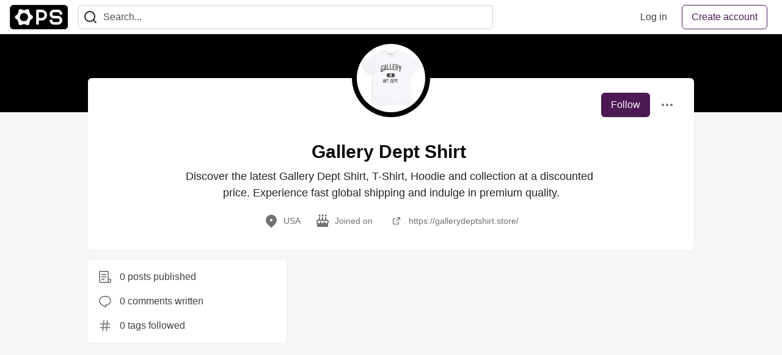

--- FILE ---
content_type: text/html; charset=utf-8
request_url: https://community.ops.io/gallerydeptshirt
body_size: 8957
content:
<!DOCTYPE html>
<html lang="en">
  <head>
    <meta charset="utf-8">
    <title>Gallery Dept Shirt - The Ops Community ⚙️</title>
    
  <link rel="canonical" href="https://community.ops.io/gallerydeptshirt" />
<meta name="description" content="Discover the latest Gallery Dept Shirt, T-Shirt, Hoodie and collection at a discounted price. Experience fast global shipping and indulge in premium quality.">


<meta property="og:type" content="website" />
<meta property="og:url" content="https://community.ops.io/gallerydeptshirt" />
<meta property="og:title" content="Gallery Dept Shirt — The Ops Community ⚙️ Profile" />
<meta property="og:image" content="https://20995471.fs1.hubspotusercontent-na1.net/hubfs/20995471/Main%20social%20image.png" />
<meta property="og:description" content="Discover the latest Gallery Dept Shirt, T-Shirt, Hoodie and collection at a discounted price. Experience fast global shipping and indulge in premium quality." />
<meta property="og:site_name" content="The Ops Community ⚙️" />
<meta name="twitter:card" content="summary_large_image">
<meta name="twitter:site" content="@learnaboutops">
<meta name="twitter:creator" content="@">
<meta name="twitter:title" content="Gallery Dept Shirt — The Ops Community ⚙️ Profile">
<meta name="twitter:description" content="Discover the latest Gallery Dept Shirt, T-Shirt, Hoodie and collection at a discounted price. Experience fast global shipping and indulge in premium quality.">
<meta name="twitter:image:src" content="https://20995471.fs1.hubspotusercontent-na1.net/hubfs/20995471/Main%20social%20image.png" />


      <meta name="last-updated" content="2026-01-25 04:37:02 UTC">
      <meta name="user-signed-in" content="false">
      <meta name="head-cached-at" content="1769315822">
      <meta name="environment" content="production">
      <link rel="stylesheet" href="/assets/minimal-044fc0591881caab0b36d4290b5fda0e31f8f3762e63d2e084a7ad8e34ad0f35.css" media="all" id="main-minimal-stylesheet" />
<link rel="stylesheet" href="/assets/views-c7218f14065ddf63ad3cbc57904019aca23aedfdaa05f2154e3a9c05cd3a4fd2.css" media="all" id="main-views-stylesheet" />
<link rel="stylesheet" href="/assets/crayons-f335bdef06857ba30c9cdcc3503e231d719699aa03e0e2878432f397da7326ba.css" media="all" id="main-crayons-stylesheet" />

      <script src="/assets/base-60c267b452f076a26836a213e18b0e52f232ccdca06de8b8365adbfce9326873.js" defer="defer"></script>
<script src="/assets/application-7258612fccf5d56314a6e4ad1898b4f818f474c4bb3485e302428d489a769a17.js" defer="defer"></script>
<script src="/assets/baseInitializers-2f0777a6d67046056f9f42665560ce072de3801292674358ddbad6e135c1891d.js" defer="defer"></script>
<script src="/assets/baseTracking-b6bf73e5ee66633e151e7d5b7c6bbccedfa4c59e3615be97b98c4c0f543ddae7.js" defer="defer"></script>
<script src="/assets/followButtons-a29380c2c88136b97b2b5e63e94614ff7458fc72e07cffa7b6153831c28a40d2.js" defer="defer"></script>

        <meta name="search-script" content="/assets/Search-47b78c90427318f3a0e6fb7266d267b81e2bfe6e124e47aafdb9a513670fa8bc.js">
        <script src="/assets/runtimeBanner-6218b17aedd855a9650fc3c3bfddb5977e9576e580d46753e2c57b3dd50158a3.js" defer="defer"></script>
      <meta name="viewport" content="width=device-width, initial-scale=1.0, viewport-fit=cover">
      <link rel="icon" type="image/x-icon" href="https://community.ops.io/images/kfTvxlNEwZ48ir5CYbLHaYUHOoNUQb78wYCB9XOjK-A/rt:fit/w:32/g:sm/mb:500000/ar:1/aHR0cHM6Ly8yMDk5/NTQ3MS5mczEuaHVi/c3BvdHVzZXJjb250/ZW50LW5hMS5uZXQv/aHViZnMvMjA5OTU0/NzEvRmF2aWNvbi5w/bmc" />
      <link rel="apple-touch-icon" href="https://community.ops.io/images/V5BwCU3Wi9w4XdofkB2WW46slNs_TKnjryURrXRshMw/rt:fit/w:180/g:sm/q:80/mb:500000/ar:1/aHR0cHM6Ly9jb21t/dW5pdHkub3BzLmlv/L3JlbW90ZWltYWdl/cy91cGxvYWRzL2Fy/dGljbGVzL2VkZ2Uz/cG91NGNwdm5wcHl0/dTc3LnBuZw">
      <link rel="apple-touch-icon" sizes="152x152" href="https://community.ops.io/images/d8qf2IDRmLUyL8wrv0uaOwgaCnHASG_58mULs7mXTI0/rt:fit/w:152/g:sm/q:80/mb:500000/ar:1/aHR0cHM6Ly9jb21t/dW5pdHkub3BzLmlv/L3JlbW90ZWltYWdl/cy91cGxvYWRzL2Fy/dGljbGVzL2VkZ2Uz/cG91NGNwdm5wcHl0/dTc3LnBuZw">
      <link rel="apple-touch-icon" sizes="180x180" href="https://community.ops.io/images/V5BwCU3Wi9w4XdofkB2WW46slNs_TKnjryURrXRshMw/rt:fit/w:180/g:sm/q:80/mb:500000/ar:1/aHR0cHM6Ly9jb21t/dW5pdHkub3BzLmlv/L3JlbW90ZWltYWdl/cy91cGxvYWRzL2Fy/dGljbGVzL2VkZ2Uz/cG91NGNwdm5wcHl0/dTc3LnBuZw">
      <link rel="apple-touch-icon" sizes="167x167" href="https://community.ops.io/images/FAD5r3kLt7RraTM9c3YGLfGWkHHwfiCIlchJXmpNv5c/rt:fit/w:167/g:sm/q:80/mb:500000/ar:1/aHR0cHM6Ly9jb21t/dW5pdHkub3BzLmlv/L3JlbW90ZWltYWdl/cy91cGxvYWRzL2Fy/dGljbGVzL2VkZ2Uz/cG91NGNwdm5wcHl0/dTc3LnBuZw">
      <link href="https://community.ops.io/images/xjVok2KGvNWWxb3YXhelW4vGqVC84vyN9ICNYBVPxko/rt:fit/w:192/g:sm/q:80/mb:500000/ar:1/aHR0cHM6Ly9jb21t/dW5pdHkub3BzLmlv/L3JlbW90ZWltYWdl/cy91cGxvYWRzL2Fy/dGljbGVzL2VkZ2Uz/cG91NGNwdm5wcHl0/dTc3LnBuZw" rel="icon" sizes="192x192" />
      <link href="https://community.ops.io/images/E1t9hkn7QKs0Ju8zRKwxiT6uH7kIFz_gYZTje7lPxsU/rt:fit/w:128/g:sm/q:80/mb:500000/ar:1/aHR0cHM6Ly9jb21t/dW5pdHkub3BzLmlv/L3JlbW90ZWltYWdl/cy91cGxvYWRzL2Fy/dGljbGVzL2VkZ2Uz/cG91NGNwdm5wcHl0/dTc3LnBuZw" rel="icon" sizes="128x128" />
      <meta name="apple-mobile-web-app-title" content="community.ops.io">
      <meta name="application-name" content="community.ops.io">
      <meta name="theme-color" content="#ffffff" media="(prefers-color-scheme: light)">
      <meta name="theme-color" content="#000000" media="(prefers-color-scheme: dark)">
      <link rel="search" href="https://community.ops.io/open-search.xml" type="application/opensearchdescription+xml" title="The Ops Community ⚙️" />

      <meta property="forem:name" content="The Ops Community ⚙️" />
      <meta property="forem:logo" content="https://community.ops.io/images/5GRC6C_eC5NxuQeIbu8lrRcptx3knlbYE6Rn-ETdOiw/rt:fit/w:512/g:sm/q:80/mb:500000/ar:1/aHR0cHM6Ly9jb21t/dW5pdHkub3BzLmlv/L3JlbW90ZWltYWdl/cy91cGxvYWRzL2Fy/dGljbGVzL2VkZ2Uz/cG91NGNwdm5wcHl0/dTc3LnBuZw" />
      <meta property="forem:domain" content="community.ops.io" />
    
  </head>
      <body
        class="sans-serif-article-body default-header"
        data-user-status="logged-out"
        data-is-root-subforem="false"
        data-side-nav-visible="false"
        data-community-name="The Ops Community ⚙️"
        data-subscription-icon="/assets/subscription-icon-805dfa7ac7dd660f07ed8d654877270825b07a92a03841aa99a1093bd00431b2.png"
        data-locale="en"
        data-honeybadger-key="f22a4383"
        data-deployed-at="2025-12-22T17:08:06Z"
        data-latest-commit-id="c8e33459d48fe8733d09b599b8a75d0209083b53"
        data-ga-tracking="UA-206233838-1"
        data-cookie-banner-user-context="off"
        data-cookie-banner-platform-context="off"
        data-algolia-id=""
        data-algolia-search-key=""
        data-algolia-display="false"
        data-dynamic-url-component="bb"
        data-ga4-tracking-id="G-GPKX6M9RT0">
        
        <script>
          if (navigator.userAgent === 'ForemWebView/1' || window.frameElement) {
            document.body.classList.add("hidden-shell");
          }
        </script>

        <link rel="stylesheet" href="/assets/minimal-044fc0591881caab0b36d4290b5fda0e31f8f3762e63d2e084a7ad8e34ad0f35.css" media="all" id="secondary-minimal-stylesheet" />
<link rel="stylesheet" href="/assets/views-c7218f14065ddf63ad3cbc57904019aca23aedfdaa05f2154e3a9c05cd3a4fd2.css" media="all" id="secondary-views-stylesheet" />
<link rel="stylesheet" href="/assets/crayons-f335bdef06857ba30c9cdcc3503e231d719699aa03e0e2878432f397da7326ba.css" media="all" id="secondary-crayons-stylesheet" />

        <div id="body-styles">
          <style>
            :root {
              --accent-brand-lighter-rgb: 104, 34, 115;
              --accent-brand-rgb: 77, 25, 85;
              --accent-brand-darker-rgb: 62, 20, 68;
            }
          </style>
        </div>
        <div id="audiocontent" data-podcast="">
          
        </div>
        <div class="navigation-progress" id="navigation-progress"></div>

<header id="topbar" class="crayons-header topbar print-hidden">
  <span id="route-change-target" tabindex="-1"></span>
  <a href="#main-content" class="skip-content-link">Skip to content</a>
  <div class="crayons-header__container">
    <span class="inline-block m:hidden ">
      <button class="c-btn c-btn--icon-alone js-hamburger-trigger mx-2">
        <svg xmlns="http://www.w3.org/2000/svg" width="24" height="24" viewBox="0 0 24 24" role="img" aria-labelledby="anedjn33et0m672tozjcc1iu1bufghdv" class="crayons-icon"><title id="anedjn33et0m672tozjcc1iu1bufghdv">Navigation menu</title>
    <path d="M3 4h18v2H3V4zm0 7h18v2H3v-2zm0 7h18v2H3v-2z"></path>
</svg>

      </button>
    </span>
    <a href="/" class="site-logo" aria-label="The Ops Community ⚙️ Home" >
    <img class="site-logo__img"
         src="https://community.ops.io/remoteimages/uploads/logos/resized_logo_UaYoRbL1XAeeePh9Y8KA.png"
         style=""
         alt="The Ops Community ⚙️">
</a>


    <div class="crayons-header--search js-search-form" id="header-search">
      <form accept-charset="UTF-8" method="get" action="/search" role="search">
        <div class="crayons-fields crayons-fields--horizontal">
          <div class="crayons-field flex-1 relative">
            <input id="search-input" class="crayons-header--search-input crayons-textfield js-search-input" type="text" id="nav-search" name="q" placeholder="Search..." autocomplete="off" />
            <button type="submit" aria-label="Search" class="c-btn c-btn--icon-alone absolute inset-px right-auto mt-0 py-0">
              <svg xmlns="http://www.w3.org/2000/svg" width="24" height="24" viewBox="0 0 24 24" role="img" aria-labelledby="a3k0ra7ond2lzu0xytlyjx75132eqhfd" aria-hidden="true" class="crayons-icon"><title id="a3k0ra7ond2lzu0xytlyjx75132eqhfd">Search</title>
    <path d="M18.031 16.617l4.283 4.282-1.415 1.415-4.282-4.283A8.96 8.96 0 0111 20c-4.968 0-9-4.032-9-9s4.032-9 9-9 9 4.032 9 9a8.96 8.96 0 01-1.969 5.617zm-2.006-.742A6.977 6.977 0 0018 11c0-3.868-3.133-7-7-7-3.868 0-7 3.132-7 7 0 3.867 3.132 7 7 7a6.977 6.977 0 004.875-1.975l.15-.15z"></path>
</svg>

            </button>

            <a class="crayons-header--search-brand-indicator" href="https://www.algolia.com/developers/?utm_source=devto&utm_medium=referral" target="_blank" rel="noopener noreferrer">
            </a>
          </div>
        </div>
      </form>
    </div>

    <div class="flex items-center h-100 ml-auto">
        <div class="flex" id="authentication-top-nav-actions">
          <span class="hidden m:block">
            <a href="/enter" class="c-link c-link--block mr-2 whitespace-nowrap ml-auto" data-no-instant>
              Log in
            </a>
          </span>

          <a href="/enter?state=new-user" data-tracking-id="ca_top_nav" data-tracking-source="top_navbar" class="c-cta c-cta--branded whitespace-nowrap mr-2" data-no-instant>
            Create account
          </a>
        </div>
    </div>
  </div>
</header>

<div class="hamburger">
  <div class="hamburger__content">
    <header class="hamburger__content__header">
      <h2 class="fs-l fw-bold flex-1 break-word lh-tight">The Ops Community ⚙️</h2>

      <button class="c-btn c-btn--icon-alone js-hamburger-trigger shrink-0" aria-label="Close">
        <svg xmlns="http://www.w3.org/2000/svg" width="24" height="24" viewBox="0 0 24 24" role="img" aria-labelledby="aixb3v56mha7jt2h938hwbh01fr58pc1" aria-hidden="true" class="crayons-icon c-btn__icon"><title id="aixb3v56mha7jt2h938hwbh01fr58pc1">Close</title><path d="M12 10.586l4.95-4.95 1.414 1.414-4.95 4.95 4.95 4.95-1.414 1.414-4.95-4.95-4.95 4.95-1.414-1.414 4.95-4.95-4.95-4.95L7.05 5.636l4.95 4.95z"></path></svg>

      </button>
    </header>

    <div class="p-2 js-navigation-links-container" id="authentication-hamburger-actions">
    </div>
  </div>
  <div class="hamburger__overlay js-hamburger-trigger"></div>
</div>


        <div id="active-broadcast" class="broadcast-wrapper"></div>
<div id="page-content" class="wrapper stories stories-index" data-current-page="stories-index">
  <div id="page-content-inner" data-internal-nav="false">
    <div id="page-route-change" class="screen-reader-only" aria-live="polite" aria-atomic="true"></div>

    <main id="main-content">


  <script type="application/ld+json">
    {"@context":"http://schema.org","@type":"Person","mainEntityOfPage":{"@type":"WebPage","@id":"https://community.ops.io/gallerydeptshirt"},"url":"https://community.ops.io/gallerydeptshirt","sameAs":["https://gallerydeptshirt.store/"],"image":"https://community.ops.io/images/DMx366DV2by0x2oPiQNPT03vVm9IJMfHOZuQAbtv478/rs:fill:320:320/g:sm/mb:500000/ar:1/aHR0cHM6Ly9jb21t/dW5pdHkub3BzLmlv/L3JlbW90ZWltYWdl/cy91cGxvYWRzL3Vz/ZXIvcHJvZmlsZV9p/bWFnZS8zNDYwLzdh/OGEwMWM0LTEwNGUt/NGYxMS04YTg2LTll/YTNmMzdmMjY2OS5q/cGc","name":"Gallery Dept Shirt","description":"Discover the latest Gallery Dept Shirt, T-Shirt, Hoodie and collection at a discounted price. Experience fast global shipping and indulge in premium quality."}
  </script>

  <style>
    :root {
      --profile-brand-color: #000000;
    }
  </style>
  <div class="brand-bg">
    <div class="crayons-layout crayons-layout--limited-l pt-7 m:pt-9">
      <header class="profile-header crayons-card mt-2">
        <div class="relative profile-header__top">
          <span class="crayons-avatar crayons-avatar--3xl">
            <img src="https://community.ops.io/images/DMx366DV2by0x2oPiQNPT03vVm9IJMfHOZuQAbtv478/rs:fill:320:320/g:sm/mb:500000/ar:1/aHR0cHM6Ly9jb21t/dW5pdHkub3BzLmlv/L3JlbW90ZWltYWdl/cy91cGxvYWRzL3Vz/ZXIvcHJvZmlsZV9p/bWFnZS8zNDYwLzdh/OGEwMWM0LTEwNGUt/NGYxMS04YTg2LTll/YTNmMzdmMjY2OS5q/cGc" width="128" height="128" alt="Gallery Dept Shirt profile picture" class="crayons-avatar__image">
          </span>

          <div class="profile-header__actions">
            <button id="user-follow-butt" class="crayons-btn whitespace-nowrap follow-action-button follow-user" data-info='{&quot;id&quot;:3460,&quot;className&quot;:&quot;User&quot;,&quot;name&quot;:&quot;Gallery Dept Shirt&quot;}'>Follow</button>
            <div class="profile-dropdown ml-2 s:relative hide-if-belongs-to-current-user-3460" data-username="gallerydeptshirt">
              <button id="user-profile-dropdown" aria-expanded="false" aria-controls="user-profile-dropdownmenu" aria-haspopup="true" class="crayons-btn crayons-btn--ghost-dimmed crayons-btn--icon">
                <svg xmlns="http://www.w3.org/2000/svg" width="24" height="24" role="img" aria-labelledby="aakxicw21jkbxcsqa166egdsqezjpghb" class="crayons-icon dropdown-icon"><title id="aakxicw21jkbxcsqa166egdsqezjpghb">User actions</title><path fill-rule="evenodd" clip-rule="evenodd" d="M7 12a2 2 0 11-4 0 2 2 0 014 0zm7 0a2 2 0 11-4 0 2 2 0 014 0zm5 2a2 2 0 100-4 2 2 0 000 4z"></path></svg>

              </button>

              <div id="user-profile-dropdownmenu" class="crayons-dropdown left-2 right-2 s:right-0 s:left-auto top-100 mt-1">
                <span class="report-abuse-link-wrapper" data-path="/report-abuse?url=https://community.ops.io/gallerydeptshirt"></span>
              </div>
            </div>
          </div>
        </div>

        <div class="profile-header__details" data-url="/users/3460">
          <div class="items-center js-username-container mb-2">
            <h1 class="crayons-title lh-tight">
              Gallery Dept Shirt
              <span class="ml-2"></span>
            </h1>
          </div>

          <p class="fs-base profile-header__bio m:fs-l color-base-90 mb-4 mx-auto max-w-100 m:max-w-75">Discover the latest Gallery Dept Shirt, T-Shirt, Hoodie and collection at a discounted price. Experience fast global shipping and indulge in premium quality.</p>

          <div class="profile-header__meta">
              <span class="profile-header__meta__item">
                <svg xmlns="http://www.w3.org/2000/svg" width="24" height="24" viewBox="0 0 24 24" role="img" aria-labelledby="aez1yntziiwznmyhvaawp9wdum1hm0wn" class="crayons-icon mr-2 shrink-0"><title id="aez1yntziiwznmyhvaawp9wdum1hm0wn">Location</title>
    <path d="M18.364 17.364L12 23.728l-6.364-6.364a9 9 0 1112.728 0zM12 13a2 2 0 100-4 2 2 0 000 4z"></path>
</svg>

                <span>
                  USA
                </span>
              </span>

            <span class="profile-header__meta__item">
              <svg xmlns="http://www.w3.org/2000/svg" width="24" height="24" viewBox="0 0 24 24" role="img" aria-labelledby="ai1so9un3rx0idxk2oykjxqv0haugc3v" class="crayons-icon mr-2 shrink-0"><title id="ai1so9un3rx0idxk2oykjxqv0haugc3v">Joined</title>
    <path d="M8 6v3.999h3V6h2v3.999h3V6h2v3.999L19 10a3 3 0 012.995 2.824L22 13v1c0 1.014-.377 1.94-.999 2.645L21 21a1 1 0 01-1 1H4a1 1 0 01-1-1v-4.36a4.025 4.025 0 01-.972-2.182l-.022-.253L2 14v-1a3 3 0 012.824-2.995L5 10l1-.001V6h2zm11 6H5a1 1 0 00-.993.883L4 13v.971l.003.147a2 2 0 003.303 1.4c.363-.312.602-.744.674-1.218l.015-.153.005-.176c.036-1.248 1.827-1.293 1.989-.134l.01.134.004.147a2 2 0 003.992.031l.012-.282c.124-1.156 1.862-1.156 1.986 0l.012.282a2 2 0 003.99 0L20 14v-1a1 1 0 00-.883-.993L19 12zM7 1c1.32.871 1.663 2.088 1.449 2.888a1.5 1.5 0 11-2.898-.776C5.85 2.002 7 2.5 7 1zm5 0c1.32.871 1.663 2.088 1.449 2.888a1.5 1.5 0 01-2.898-.776C10.85 2.002 12 2.5 12 1zm5 0c1.32.871 1.663 2.088 1.449 2.888a1.5 1.5 0 01-2.898-.776C15.85 2.002 17 2.5 17 1z"></path>
</svg>

              <span>
                Joined on <time datetime="2024-04-23T15:04:39Z" class="date">Apr 23, 2024</time>
              </span>
            </span>


              <a href="https://gallerydeptshirt.store/" target="_blank" rel="noopener me ugc" class="profile-header__meta__item">
                <svg xmlns="http://www.w3.org/2000/svg" width="24" height="24" viewBox="0 0 24 24" role="img" aria-labelledby="abah9g1rnzy4p0y2duiqmf9i2xk7uxoz" class="crayons-icon mr-2 shrink-0"><title id="abah9g1rnzy4p0y2duiqmf9i2xk7uxoz">Personal website</title><path d="M10.667 8v1.333H7.333v7.334h7.334v-3.334H16v4a.666.666 0 01-.667.667H6.667A.666.666 0 016 17.333V8.667A.667.667 0 016.667 8h4zM18 6v5.333h-1.333V8.275l-5.196 5.196-.942-.942 5.194-5.196h-3.056V6H18z"></path></svg>

                <span>
                  https://gallerydeptshirt.store/
                </span>
              </a>

          </div>
        </div>

        


        <div class="p-3 block m:hidden js-user-info-trigger-wrapper">
          <button type="button" class="my-3 crayons-btn crayons-btn--outlined w-100 js-user-info-trigger">More info about @gallerydeptshirt</button>
        </div>

      </header>
    </div>
  </div>

<div
  class="crayons-layout crayons-layout--limited-l crayons-layout--2-cols crayons-layout--2-cols--1-2 pt-4 m:pt-0"
  id="index-container"
  data-params="{&quot;user_id&quot;:3460,&quot;class_name&quot;:&quot;Article&quot;,&quot;sort_by&quot;:&quot;published_at&quot;,&quot;sort_direction&quot;:&quot;desc&quot;}" data-which="articles"
  data-tag=""
  data-feed="base-feed"
  data-articles-since="0">

  <div class="crayons-layout__sidebar-left crayons-layout__content">
    <div class="m:gap-4 hidden m:grid js-user-info">

    



    <div class="crayons-card crayons-card--secondary p-4">
      <div class="flex items-center mb-4">
        <svg xmlns="http://www.w3.org/2000/svg" width="24" height="24" viewBox="0 0 24 24" role="img" aria-labelledby="ajvf3ys2072otlmmdp6pz5onlmxzsel1" class="crayons-icon mr-3 color-base-50"><title id="ajvf3ys2072otlmmdp6pz5onlmxzsel1">Post</title>
    <path d="M19 22H5a3 3 0 01-3-3V3a1 1 0 011-1h14a1 1 0 011 1v12h4v4a3 3 0 01-3 3zm-1-5v2a1 1 0 002 0v-2h-2zm-2 3V4H4v15a1 1 0 001 1h11zM6 7h8v2H6V7zm0 4h8v2H6v-2zm0 4h5v2H6v-2z"></path>
</svg>

        0 posts published
      </div>
      <div class="flex items-center mb-4">
        <svg xmlns="http://www.w3.org/2000/svg" width="24" height="24" viewBox="0 0 24 24" role="img" aria-labelledby="aegq9ooyor6ytuk3nljxtnrf1w8x4api" class="crayons-icon mr-3 color-base-50"><title id="aegq9ooyor6ytuk3nljxtnrf1w8x4api">Comment</title>
    <path d="M10 3h4a8 8 0 010 16v3.5c-5-2-12-5-12-11.5a8 8 0 018-8zm2 14h2a6 6 0 000-12h-4a6 6 0 00-6 6c0 3.61 2.462 5.966 8 8.48V17z"></path>
</svg>

        0 comments written
      </div>
      <div class="flex items-center">
        <svg xmlns="http://www.w3.org/2000/svg" width="24" height="24" viewBox="0 0 24 24" role="img" aria-labelledby="a96nw0vdv641bnebqm32vk56gj9ylfjc" class="crayons-icon mr-3 color-base-50"><title id="a96nw0vdv641bnebqm32vk56gj9ylfjc">Tag</title>
    <path d="M7.784 14l.42-4H4V8h4.415l.525-5h2.011l-.525 5h3.989l.525-5h2.011l-.525 5H20v2h-3.784l-.42 4H20v2h-4.415l-.525 5h-2.011l.525-5H9.585l-.525 5H7.049l.525-5H4v-2h3.784zm2.011 0h3.99l.42-4h-3.99l-.42 4z"></path>
</svg>

        0 tags followed
      </div>
    </div>
</div>

  </div>

  <main class="crayons-layout__content articles-list" id="articles-list">
    <div class="substories" id="substories">
    </div>
    <div class="loading-articles" id="loading-articles">
      loading...
    </div>
  </main>
</div>
</main>

<script src="/assets/storiesList-b9c50cbd898a3a64258a3a49db1c531651b0a4a11937be35ed4651111802b5b5.js" defer="defer"></script>
<script src="/assets/feedPreviewCards-8d16b0b656456a28c0a290f756cf6e21e19833111c4796f48c631bfea8323d51.js" defer="defer"></script>
<script src="/assets/hideBookmarkButtons-a5d5527593e7fcba1cba72db457b57f49f94bf2266c62db454b2c8a00e751d33.js" defer="defer"></script>
<script src="/assets/profileDropdown-05be2a906263e47a418d42fb9016b55d85a69002dad428741ee1690ada6256c2.js" defer="defer"></script>
<script src="/assets/users/profilePage-1393cb4a2fea4e217cb2a2451f02d7a20ee01da60dc85f128f703631908dab09.js" defer="defer"></script>
<script src="/assets/localizeArticleDates-70147c5c6bfe350b42e020ebb2a3dd37419d83978982b5a67b6389119bf162ac.js" defer="defer"></script>
<script src="/assets/asyncUserStatusCheck-c38c3dcbc3fa64c8ff9e403434eabaf359c4957d3fb713784cc99144da5d5358.js" defer="defer"></script>

    <div id="runtime-banner-container"></div>
    <div id="i18n-translations" data-translations="{&quot;en&quot;:{&quot;core&quot;:{&quot;add_comment&quot;:&quot;Add comment&quot;,&quot;beta&quot;:&quot;beta&quot;,&quot;comment&quot;:&quot;Comment&quot;,&quot;copy_link&quot;:&quot;Copy link&quot;,&quot;edit_profile&quot;:&quot;Edit profile&quot;,&quot;follow&quot;:&quot;Follow&quot;,&quot;follow_back&quot;:&quot;Follow back&quot;,&quot;following&quot;:&quot;Following&quot;,&quot;like&quot;:&quot;Like&quot;,&quot;loading&quot;:&quot;loading...&quot;,&quot;reaction&quot;:&quot;Reaction&quot;,&quot;report_abuse&quot;:&quot;Report abuse&quot;,&quot;search&quot;:&quot;Search&quot;,&quot;success_settings&quot;:&quot;Successfully updated settings.&quot;,&quot;search_placeholder&quot;:&quot;Search...&quot;,&quot;search_find_related_posts&quot;:&quot;Find related posts...&quot;,&quot;search_powered_by&quot;:&quot;Powered by Algolia&quot;,&quot;search_submit_search&quot;:&quot;Submit search for advanced filtering.&quot;,&quot;search_displaying_recommendations&quot;:&quot;Displaying Algolia Recommendations — Start typing to search&quot;,&quot;article_form_save_changes&quot;:&quot;Save changes&quot;,&quot;article_form_schedule&quot;:&quot;Schedule&quot;,&quot;article_form_publish&quot;:&quot;Publish&quot;,&quot;article_form_loading_preview&quot;:&quot;Loading preview&quot;,&quot;article_form_preview_loaded&quot;:&quot;Preview loaded&quot;,&quot;comments_preview&quot;:&quot;Preview&quot;,&quot;comments_continue_editing&quot;:&quot;Continue editing&quot;,&quot;survey_enter_response&quot;:&quot;Enter your response here...&quot;,&quot;survey_thank_you_response&quot;:&quot;Thank you for your response.&quot;,&quot;survey_thank_you_completing&quot;:&quot;Thank you for completing the survey!&quot;,&quot;dashboard_analytics_readers&quot;:&quot;Readers&quot;,&quot;dashboard_analytics_comments&quot;:&quot;Comments&quot;,&quot;dashboard_analytics_reactions&quot;:&quot;Reactions&quot;,&quot;stats_by&quot;:&quot;by&quot;,&quot;editor_new_title&quot;:&quot;New post title here...&quot;,&quot;editor_body_placeholder&quot;:&quot;Write your post content here...&quot;,&quot;tags_field_label&quot;:&quot;Add up to 4 tags&quot;,&quot;tags_field_placeholder&quot;:&quot;Add up to 4 tags...&quot;,&quot;counted_organization&quot;:{&quot;one&quot;:&quot;%{count} organization&quot;,&quot;other&quot;:&quot;%{count} organizations&quot;},&quot;counted_user&quot;:{&quot;one&quot;:&quot;%{count} person&quot;,&quot;other&quot;:&quot;%{count} people&quot;},&quot;not_following&quot;:&quot;You&#39;re not following anyone&quot;,&quot;following_everyone&quot;:&quot;You&#39;re following %{details} (everyone)&quot;,&quot;you_are_following&quot;:&quot;You&#39;re following&quot;,&quot;and&quot;:&quot;and&quot;}}}"></div>
  </div>
</div>
    

<footer id="footer" class="crayons-footer print-hidden">
  <div id="footer-container" class="crayons-footer__container">



    <p class="fs-s crayons-footer__description">
      <a class="c-link c-link--branded fw-medium" aria-label="The Ops Community ⚙️ Home" href="/">The Ops Community ⚙️</a> — The Ops Community is a place for cloud engineers of all experience levels to share tips &amp; tricks, tutorials, and career insights.
    </p>

    <ul class="footer__nav-links flex gap-2 justify-center flex-wrap fs-s p-0" style="" />
        <li class="footer__nav-link flex items-center">
    <a href="/">
      Home
    </a>
    <span class="dot ml-2"></span>
  </li>
  <li class="footer__nav-link flex items-center">
    <a href="/t/tutorials">
      Tutorials
    </a>
    <span class="dot ml-2"></span>
  </li>
  <li class="footer__nav-link flex items-center">
    <a href="/t/video">
      Videos
    </a>
    <span class="dot ml-2"></span>
  </li>
  <li class="footer__nav-link flex items-center">
    <a href="/page/podcasts">
      Podcasts
    </a>
    <span class="dot ml-2"></span>
  </li>
  <li class="footer__nav-link flex items-center">
    <a href="/t/devops">
      DevOps
    </a>
    <span class="dot ml-2"></span>
  </li>
  <li class="footer__nav-link flex items-center">
    <a href="/t/secops">
      SecOps
    </a>
    <span class="dot ml-2"></span>
  </li>
  <li class="footer__nav-link flex items-center">
    <a href="/t/cloudops">
      CloudOps
    </a>
    <span class="dot ml-2"></span>
  </li>
  <li class="footer__nav-link flex items-center">
    <a href="/t/dataops">
      DataOps
    </a>
    <span class="dot ml-2"></span>
  </li>
  <li class="footer__nav-link flex items-center">
    <a href="/t/finops">
      FinOps
    </a>
    <span class="dot ml-2"></span>
  </li>
  <li class="footer__nav-link flex items-center">
    <a href="/t/a11y">
      Accessibility
    </a>
    <span class="dot ml-2"></span>
  </li>
  <li class="footer__nav-link flex items-center">
    <a href="/t/career">
      Career
    </a>
    <span class="dot ml-2"></span>
  </li>
  <li class="footer__nav-link flex items-center">
    <a href="/t/cicd">
      CI/CD
    </a>
    <span class="dot ml-2"></span>
  </li>
  <li class="footer__nav-link flex items-center">
    <a href="/t/nocode">
      No-code
    </a>
    <span class="dot ml-2"></span>
  </li>
  <li class="footer__nav-link flex items-center">
    <a href="/t/observability">
      Observability
    </a>
    <span class="dot ml-2"></span>
  </li>
  <li class="footer__nav-link flex items-center">
    <a href="/t/productivity">
      Productivity
    </a>
    <span class="dot ml-2"></span>
  </li>

    </ul>

    <ul class="footer__nav-links flex gap-2 justify-center flex-wrap fs-s p-0" style="" />
        <li class="footer__nav-link flex items-center">
    <a href="/ops-community/what-is-the-ops-community-4djg">
      About Ops
    </a>
    <span class="dot ml-2"></span>
  </li>
  <li class="footer__nav-link flex items-center">
    <a href="/faq">
      FAQ
    </a>
    <span class="dot ml-2"></span>
  </li>
  <li class="footer__nav-link flex items-center">
    <a href="/page/sponsors">
      Sponsors
    </a>
    <span class="dot ml-2"></span>
  </li>
  <li class="footer__nav-link flex items-center">
    <a href="/contact">
      Contact us
    </a>
    <span class="dot ml-2"></span>
  </li>
  <li class="footer__nav-link flex items-center">
    <a href="/code-of-conduct">
      Code of Conduct
    </a>
    <span class="dot ml-2"></span>
  </li>
  <li class="footer__nav-link flex items-center">
    <a href="/privacy">
      Privacy Policy
    </a>
    <span class="dot ml-2"></span>
  </li>
  <li class="footer__nav-link flex items-center">
    <a href="/terms">
      Terms of Use
    </a>
    <span class="dot ml-2"></span>
  </li>

    </ul>

    <div class="fs-s">
      <p>Built on <a class="c-link c-link--branded" target="_blank" rel="noopener" href="https://www.forem.com">Forem</a> — the <a target="_blank" rel="noopener" class="c-link c-link--branded" href="https://dev.to/t/opensource">open source</a> software that powers <a target="_blank" rel="noopener" class="c-link c-link--branded" href="https://dev.to">DEV</a> and other inclusive communities.</p>
      <p>Made with love and <a target="_blank" rel="noopener" class="c-link c-link--branded" href="https://dev.to/t/rails">Ruby on Rails</a>. The Ops Community ⚙️ <span title="copyright">&copy;</span> 2022 - 2026.</p>
    </div>
  </div>
</footer>
<div id="snack-zone"></div>

    <div id="global-signup-modal" class="authentication-modal hidden">
  <div class="authentication-modal__container">
    <figure class="authentication-modal__image-container">
      <img class="authentication-modal__image" src="https://community.ops.io/images/5ked96FuNH2Ok0ASLOJLNZL1x_M3TlSha90-GlXnfNI/rt:fit/w:190/g:sm/q:80/mb:500000/ar:1/aHR0cHM6Ly9jb21t/dW5pdHkub3BzLmlv/L3JlbW90ZWltYWdl/cy91cGxvYWRzL2Fy/dGljbGVzL2VkZ2Uz/cG91NGNwdm5wcHl0/dTc3LnBuZw"
        alt="The Ops Community ⚙️" loading="lazy" />
    </figure>
    <div class="authentication-modal__content">
      <p class="authentication-modal__description">
          We’re an inclusive community for sharing DevOps and SecOps tips &amp; tricks, tutorials, and career insights.
      </p>
    </div>
    <div class="authentication-modal__actions">
      <a href="/enter" class="crayons-btn" aria-label="Log in" data-no-instant>
        Log in
      </a>
      <a href="/enter?state=new-user" class="crayons-btn crayons-btn--ghost-brand js-global-signup-modal__create-account" aria-label="Create new account" data-no-instant>
        Create account
      </a>
    </div>
  </div>
</div>

<script src="/assets/signupModalShortcuts-0b25469b985100a01e94cbd7fccaf7f0a4d776e129aac65c766aa32cb28ab29a.js" defer="defer"></script>

    <div id="cookie-consent"></div>
  <div id="reaction-category-resources" class="hidden" aria-hidden="true">
    <img data-name="Like" data-slug="like" data-position="1" src="/assets/sparkle-heart-5f9bee3767e18deb1bb725290cb151c25234768a0e9a2bd39370c382d02920cf.svg" width="18" height="18" />
    <img data-name="Unicorn" data-slug="unicorn" data-position="2" src="/assets/multi-unicorn-b44d6f8c23cdd00964192bedc38af3e82463978aa611b4365bd33a0f1f4f3e97.svg" width="18" height="18" />
    <img data-name="Exploding Head" data-slug="exploding_head" data-position="3" src="/assets/exploding-head-daceb38d627e6ae9b730f36a1e390fca556a4289d5a41abb2c35068ad3e2c4b5.svg" width="18" height="18" />
    <img data-name="Raised Hands" data-slug="raised_hands" data-position="4" src="/assets/raised-hands-74b2099fd66a39f2d7eed9305ee0f4553df0eb7b4f11b01b6b1b499973048fe5.svg" width="18" height="18" />
    <img data-name="Fire" data-slug="fire" data-position="5" src="/assets/fire-f60e7a582391810302117f987b22a8ef04a2fe0df7e3258a5f49332df1cec71e.svg" width="18" height="18" />
</div>

  
  
  
  </body>
  </html>
